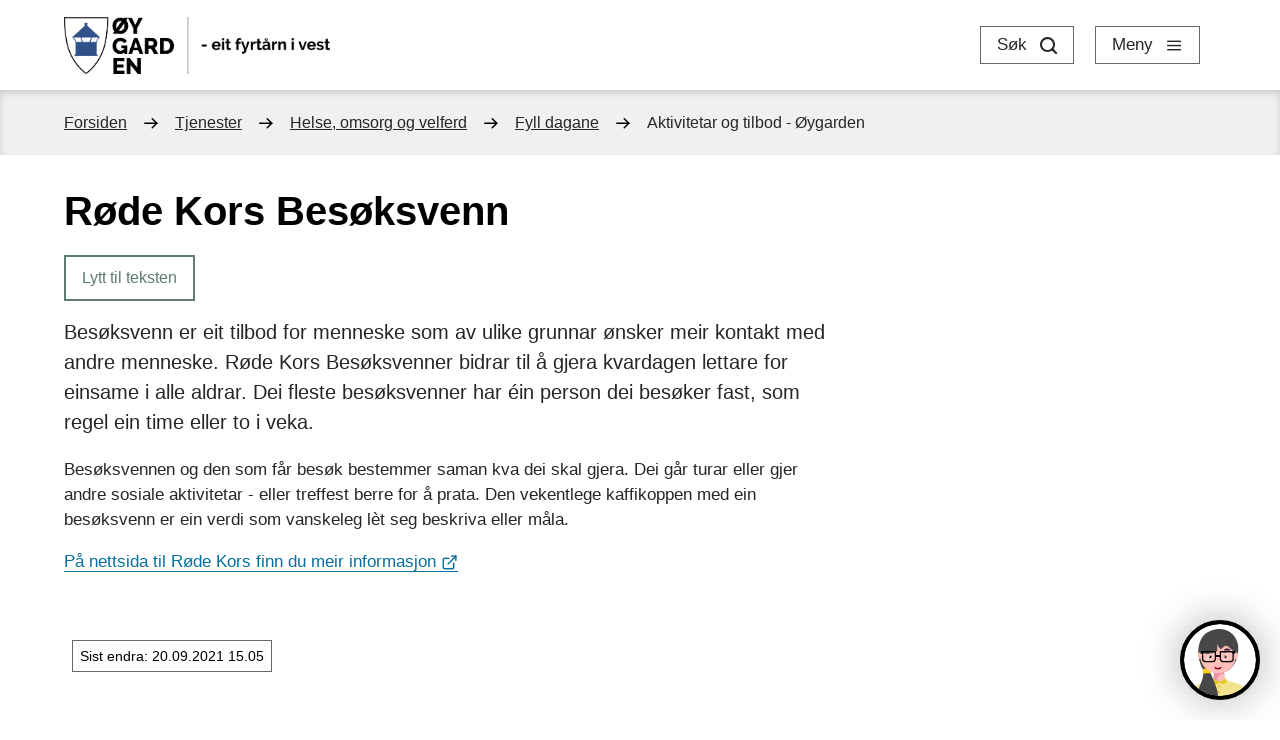

--- FILE ---
content_type: text/html; charset=utf-8
request_url: https://www.oygarden.kommune.no/tjenester/helse-omsorg-og-velferd/fyll-dagane/aktivitetar-og-tilbod-oygarden/rode-kors-besoksvenn.33454.aspx
body_size: 25175
content:


<!DOCTYPE html>
<html lang="nn">
<head data-uid="33454:12051"><meta charset="utf-8" /><meta name="format-detection" content="telephone=no" />
        <base href="/">
    <link href="/templates/assets/css/default.css?v=17.10.4467" type="text/css" rel="stylesheet">
<script src="/ClientApp/vanilla/templates/dist/bundle.js?v=17.10.4467" type="module"></script>
<script src="/ClientApp/vanilla/web-component-library/dist/index.js" type="module"></script>
<script src="/clientapp/reactjs-front/shared-components/dist/acos-shared-components.umd.js"></script><link href="/templates/assets/legacy-css/default-typography.css?v=20250526" rel="stylesheet" type="text/css" /><link href="/templates/assets/legacy-css/default-skip-to-links.css?v=20230510" rel="stylesheet" type="text/css" /><link href="https://cdn.jsdelivr.net/npm/remixicon@latest/fonts/remixicon.min.css" rel="stylesheet" /><link href="/templates/assets/legacy-css/default-tabfocus-styles.css?v=20250331" rel="stylesheet" type="text/css" />
<meta http-equiv="X-UA-Compatible" content="IE=edge" />
<script src="/script/jQuery/jquery-1.12.4.min.js"></script>
<script src="/script/jQuery/jquery-migrate-1.4.1.min.js"></script>






<script src="/script/js/basefunksjoner.js?v=20210408"></script>




<script src="/script/jQuery/jquery.acos.js?v=20102020"></script>

<link type="text/css" rel="stylesheet" href="/clientApp/reactjs-front/tilbakemelding/build/static/css/main.da8afa71.css?v=17.10.4467" />
<link type="text/css" rel="stylesheet" href="/kunde/css/knapper/buttons.css" />
<link type="text/css" rel="stylesheet" href="/css/Knapper/button-icons.css" />
<link type="text/css" rel="stylesheet" href="/Maler/Standard/Handlers/StyleHandler.ashx?bundle=lightbox&portalID=1&sprakID=11&designID=1&v=17.10.4467" />
<link type="text/css" rel="stylesheet" href="/css/deleknapper-v2.css?v=1.1" />
<link type="text/css" rel="stylesheet" href="/Maler/Default/assets/css/themes/default/default.css?v=17.10.4467" />
<link type="text/css" rel="stylesheet" href="/Maler/Standard/Handlers/StyleHandler.ashx?bundle=signature&portalID=1&sprakID=11&designID=1&v=17.10.4467" />
<link type="text/css" rel="stylesheet" href="/design/oygarden_kommune/oygarden/v2019/assets/css/styles.css?v=v17.10.04467" />
<link type="text/css" rel="stylesheet" href="/css/tilbakemelding.css" />
<script>!function(){var url='https://speech.leseweb.dk/script/oiydf48734rhjz.js',script=document.createElement("script");script.async=!0,script.src=url;var firstScript=document.querySelector("script");firstScript.parentNode.insertBefore(script,firstScript)}();
</script>
<meta name="facebook-domain-verification" content="i5v19ncz8i7x8pr90wlz38ossjmms5" />
<meta http-equiv="Access-Control-Allow-Origin" content="https://eu.opencitiesplanner.bentley.com">
<meta http-equiv="Content-Security-Policy" content="frame-ancestors 'self' https://eu.opencitiesplanner.bentley.com">


    
    <meta name="viewport" content="width=device-width, initial-scale=1" />
    
    
    
    
    <link href="https://fonts.googleapis.com/css?family=Source+Sans+Pro:300,400,400i,600,700&display=swap"
        rel="stylesheet">
<title>
	Røde Kors Besøksvenn - Øygarden kommune
</title><script>
    (function () {
        document.addEventListener('DOMContentLoaded', function () {
            document.querySelector(':root').style.setProperty('--bc-primary-color-500', '#5F7C74');
            document.querySelector(':root').style.setProperty('--bc-primary-color-400', '#6F8981');
            document.querySelector(':root').style.setProperty('--bc-primary-color-300', '#8BA09A');
            document.querySelector(':root').style.setProperty('--bc-primary-color-200', '#ADBCB8');
            document.querySelector(':root').style.setProperty('--bc-primary-color-100', '#CDD6D4');
        });
     })();
</script>
<link href="/css/css.ashx?style=artikkel" rel="stylesheet" type="text/css" /><link href="/css/css.ashx?style=login" rel="stylesheet" type="text/css" /><link rel="shortcut icon" href="/handlers/bv.ashx/ia9f79c20-ac39-4eee-9abd-ba5dc7a9f1ff/fav_oygarden_kommune.png"/>
<meta name="description" content="Besøksvenn er eit tilbod for menneske som av ulike grunnar ønsker meir kontakt med andre menneske. Røde Kors Besøksvenner bidrar til å gjera kvardagen lettare for einsame i alle aldrar. Dei fleste besøksvenner har éin person dei besøker fast, som regel ein time eller to i veka." />
<meta name="author" content="Monica Hovland" />
<meta name="keywords" content="Øygarden kommune, Kommunenettside" />
<meta name="language" content="nn" />

        <script>
            (function () {
                document.addEventListener('DOMContentLoaded', function () {
                    document.querySelector(':root').style.setProperty('--innsyn-primary-theme-color', '#003B5C');
                    document.querySelector(':root').style.setProperty('--innsyn-primary-contrast-color', '#FFFFFF');
                    document.querySelector(':root').style.setProperty('--innsyn-primary-neutral-color', '#E7ECEA');
                    document.querySelector(':root').style.setProperty('--innsyn-secondary-theme-color', '#FBDBC2');
                    document.querySelector(':root').style.setProperty('--innsyn-secondary-contrast-color', '#141423');
                    document.querySelector(':root').style.setProperty('--innsyn-secondary-neutral-color', '#E9E1DC');
                });
            })();
        </script>
    

            <style>
                body.has-page-title:has(.js-content-title) {
                    .js-content-title {
                        display: none !important;
                    }
                }
            </style>
         <meta name="twitter:card" content="summary" /><meta name="twitter:site" content="Øygarden kommune" /><meta name="twitter:title" content="Røde Kors Besøksvenn" /><meta name="twitter:description" content="Besøksvenn er eit tilbod for menneske som av ulike grunnar ønsker meir kontakt med andre menneske. Røde Kors Besøksvenner bidrar til å gjera kvardagen lettare for einsame i alle aldrar. Dei fleste besøksvenner har éin person dei besøker fast, som regel ein time eller to i veka." /><meta name="acos-cmscontext" content="w100$o5214$m12051$sl0" />
</head>
<body lang="nn">
    
    
    
    
    <div aria-label="Snarvegar " role="navigation">

	<ul class="il-skip-to-links hidden">

		<li class="il-skip-to-link-item"><a class="il-skip-to-link" href="#contentInnhold">Hopp til innhald</a></li>
		<li class="il-skip-to-link-item"><a class="il-skip-to-link" href="#contentHovedmeny">Hopp til meny</a></li>
		<li class="il-skip-to-link-item"><a class="il-skip-to-link" href="#contentSok">Hopp til søk</a></li>

	</ul>
</div>

    

    <script 
  type="text/javascript" 
  data-color="blue" 
  data-kommune="oygarden" 
  data-language="nynorsk" 
  src="https://prokomresources.prokomcdn.no/client-grunt/bot/kari.js"
  onload="triggerKari()">
</script>
<script>
  function triggerKari() {
    window.document.dispatchEvent(new Event("DOMContentLoaded", {
      bubbles: true,
      cancelable: true
    }));
  }
</script>

    
    
    <form method="post" action="/tjenester/helse-omsorg-og-velferd/fyll-dagane/aktivitetar-og-tilbod-oygarden/rode-kors-besoksvenn.33454.aspx" id="aspnetForm" class="no-script right-column subpage">
<div>
<input type="hidden" name="__VIEWSTATE" id="__VIEWSTATE" value="jw3NtwDGm45ZYYOUJ+RCbCofxbvDmDwG9tsiP3Jy46bD2Dz7FbZt6wUF/Ptx9vqzngnXcCg1xQlgong0JFzc8sj7yWqSrHgsa9+b+bWtelZ2tW+HvvBP8Ej5W34SsP+Pka7hvjc1xL3HwoZSDVm7RkyvKk8eJZ6ZQ8VSnTDmA0MW+2ctAf80FAgziEVA8ioMvBR/EJFhKPlt2GG+ZDt9FjcotJbaQY4lnr7P+UeDw6mUx3Wu2MBO+UVNMXjNd+FWCV74JtKQTpL9lXck6plGjBFdEf/[base64]/npxaC+iCb9oPqVvxSQEp3UyYIJBHLJQf+PGn4gdkos2J25zC4wTtXzVnAzRsw+qwcV4wsRtYP8sOLXln2R526wymRAnqqF6QWDdWkAREEBA6IUDxRUKWem1R4hn/GzeHAFJ6WF+YcII+oh/lR5b2JjcW289icptwDt9WugM5SnTkcKGNM8FvXMfwKCmZbkMdhq7pEZsPx+7NT28AqA7+JjGasOmW2KR/4B7YdQUDznr2riaEP8VE73o32d2jK67WS9Rxqj9xLCv8XKmSwKPSpvKy8HtL+U1nPrYZ1MEgjZtsL9GnFzULaWRqkZPJsFmzFZ0HGlW2IzMQBDsnxE7j64obze4/XSkCV8FJihR2Eb5SyPCNYrVLi+7Mv9GTjaR4V2V5aRAidaP97f2XPO9iH3yGcmyXtjoAbwszq0OyE0/WU6983LmmIeWMJpiVHHF6vItUAEL2GBWUZigNUR733dDz1ZDgnKm3WgigsDugjLOZBEKsQaVSAUiySPKO5SsKuFBUiJ9/do+uw65z2Ykln2QN6Wl+41zX6pKo3bBITyTeGJxbpOBI8x1bRFVz17Uanu01U6zTAV0tg4yGGnr66LMW0fWMoccit2SmCnfiPU3vEghBRVb6fLDC7PFtbj8O/RTEvIyiRdmUI0xufGBj6RRcmodh7z8MJUOB8HvsVwetZ/N8WEz7lZjVNBuYnXsnp5ehJk3U73Sg/UPBFmk0Rf/RqQCU+YTc5SOilwHOL82zFh6+3c+Grvz/BmOZLIg+U2WpmyM0DL015UNgZoyl1Mb1B1nu89V+yG8MpLSY/g552XdALtOCd6rp4Xy+qZna39NskuoAKu6hjn1qN1Drjd/A8ugb+L+iO7E0IkxoXLZ1o3J8tlCe25xqt0pBRs30bCQ/pvDbonDkhS7WqkYOMY76HB1SeqSarYxtBdBQJsjhuG6d90xAOG1+6X7r/BvPPK8ycYFuHBT5qK4dvSmSIz7lx1Wubuk9O1nmaUwuwFSFqLZ/F62TzqQzyC7seCHtmqKN3Rf344zdccKRJhrtOXzgZD5R5p3+pL/K98YTrTaNFifsAsCOHI87Ma9jYqhTYG7TknbTHj2O2PI9Oomw1xayNK03KLHGCLy1XA3ZdVvB4UyLLAzl56n1IB/CwDh8mfJH2dndPoLnDm9YICS7T93pMQ3szx7Hby5WQhOHkPKYhiIv4r3SpJEecWl4KpzFw0hUkV1cDuRIK2xX0m/1FCYQsTkaL4E6N1P54/w1q+BCy64q3hv40ylz5WNwgno6sB6kMsGHSetP70MoKjOv2Byeo+uKI2Nr+ULLYesYq+cpvHOky4mBxIJrp/PP83EugYc+2Pjp9fks5NZGRxxshBSDw8q4HTnOpHoQKKJhruWMV2NVoTgVJ8Gy/+2Xt7W6GjYMLkBz/VuQ2iixQunUGN0Atl891TbupoFkPSyZ/5Q1dayDihhYmBi9LeKPeLJqz2qprtIHGU3Px1SpqpHUEsNKq1JdTJbH0CEC0ZEFocLF0BxRNx8rIklguYkGiN42bCMIs9hP91y4UrQ0VQGT/c1sXhJ9z9ZpvkfE2S0+K9O9fls/gaG9v1WhDn6wxY4jOBDD8eQzVuFQ+TtLf0zoABIP/D5xT/goHLdI+7JFp482i5tMJqRrpMOdXzSSn0meMvGMIvbXROYzMCvw6mGDuYlbbpD7+WkGhkZaofbpaA1TA404y/g2zOBeODnfAcQh2FlZl9OiiSKc/IpVtnHTbvdPmckWQyJGI8WqsM2TpIGYHbDB+BpyQG8ealBSCnsCpmXRuULCa6JF9I7nD4Ls4Webv9VC/J110P5gXqMac0nlEQu5ATYRTNyGu/+SbAeCG65CDe4B0M/uwaEV0loPJ3Yy1LVEM5HWiwBlw1jf9HO48oRcbHHCiWOSPmMcZM6EmyVmmtEOVC12JeKMF+3kRvxFQDWejEzPjnBWEd08VPmGh8N2Z43BGUIvj/8SD2IVLIwXjPZx7nT1nFubFl3tpY2avMtku+o6lC4JQz1hc8bkSB6zSV+bKC/ey9+3/NYbudjxENSWvwXXMepHTNCm56Bg4Ld8r1dxsAPeeHKU5Gs0ac9owcjU9pIMK0t5DZ0yQ7SdiBLATCqdV+6KrjeUSSltG98hEV6+cmwCt/3BqViZkGx/Mjn2lH40G5jsdgaJhl2DXUxH9Ikk5KjlY8g2Jo+PMHB03Y1msrsDeiKG2PrKfWRtUUaxUV6vIEI0qxl3DwGNyEB9f5wP5apvooBEcYDOLWRLLhByluSJf2jt4b4nKEKnz0DeCFyEosk3wwQb4O7uTmlpL4oZgPXzk7UFxSeIiMI7BeH/2lgb+UOLiRa3RWVcG4Y/YyIVe46Xh1oBMxCYwRGg4/neLr9E5zIVepfeWjKaMQWnHQXnS9SLyOW7JB2ngAvrzzi+485ewP4ya/rWvl0piLgluEEnrzP2BPlJtt59vLnBDt5FRoZCKZIWNt25bYWxUxn7FsKQKvbp3RZZ+1fd42RZcg4RDpMN9Qu4B54Gu8UedwJwnm32z4cHAO9fbUo6fL6yhH0X8GRXk74AhAC8j1/On35mJTQslbOWM44NVFIwBZKD8w6RgNGmEcyTYLLv9hDilCOU1NE7al3JA0PmityDpUlsvM6iNjuxTsF+2ZelexFMsXjoLij3PxtRy6qxIZ1kxfdFiyuHXqQN1TEAnL9TgPNuRDlqqxWuUPLTEOphjvbFvvb3f80lUirE5JRiHU30Dss/WWDwBYebwr4/02N2BV0HRBJKvm2edvwh6yJCGhpNRQZsAkpHtCMu/h9Epfy92aNfJCbP6j+RZwK/m3DPuF+oiqMXPw4Hz6t/Qjnx/m9+oig2NOAEZykx4zf8V7XHYOdjYOXRMQ8JFO0lk5WxmBM3hBvLugLiN+s1xF4FFjU4Vj9dbT40LAvStZp99r4qVhLqnnBKeQ6FcWnVCmyTJCXpK0O+Cx4b8tWqVZXDHbW1IRDjHpFqEcS2HZ7bpEOqN2OLGkxRaQHH9pOfq8RAghIk6DtdWA3+UWqB2dEIF/ToBwGX2sWkQBzzFD8dact5awOxpGiHAuBU3/bQ2xj2Q8D+BkXdJUtATygmWaZPDlYgU4svhZQ7XVUq/7f+7aQ7O9t5sBHbzAW/IwnQhKn4W1GpAzUi19LZMnt0NqAgMfUPp++pRcqYSn/0oFJ8zm2dJWJkBCLRFKFbEK8nfa64FoUQuE1Y6UK4FnjqPqiMg5oTdGVEMHQLCCo4Ud+irKJU8seMWtREXA7ISwhwMelsC9g5ko4EYd68RdS5MBaMLKZQIr39qreGALVWZUaAvSzJJgPWzolhoQUFMw+ULmv8NcTta/L6ozIl5yLf2s11vZWFnST5ELr1hI/tpY0Um1IPHhXEHXlTnaILZzqtL6nT1AU9VxQjx6wl3lmrAERi/3N3GP/W1SUkfG9KmCAmfiJRXRfh+hU/4SCnEfP6njxmec+WP45hq1Y2sXJ3I2nPHEklB+TPr1vJBBMvbwhEtM0AZ+hMEUntsFbIU3oEh9Ud++iqX7jWUIJhQgaO8Mmbel8dFfi70++UCPUqM6XxMO9XPTZXRshoFZRgOi/WJ6N5iBBRMzf8NxkC68NVTauQJ6qPY8No8HvQwlqjXAwfmz4jq7pcg4RDP0Apdn0qlnNCMDumBFNhDuBZMPca2ahZz6gIJeVduQ9rGYPY4U8wjjwjEJLqcNW3w2PN84pYXWPPFPWwVha68H1jUyUek0xnXOJqbbCme35yH50I/XY93wOK8a0j6okRzwXqE4B/hFfqUs+PeGTEeMkdqKyFsQGs6ph4IOhbz+sZwTfKOFd63b86vwhEC17LbQ/iO/[base64]/a05jpEcA/teiNx1HzLI95fdATUpG69q7CG7bW2Ju9SGMouqGhI6awVv3eHt/bAIiG7XMkIpfWX8h8ByAjwMwNtm/ncyEAfH6kLrDeGuGgh4jJ5rNJH4CHsdvTHWBjtZ93d+6QQQUruy9tbcHH6yU91HN8U7jpH+w+cqX2yjv5OpLAfY2daNc257oedZedzA1JV2/u+LF6GdAEv3+FvwjcnfR5xXQIZqA6UZoVnEXNgctiKWN0XIpfHIJPOIT1UkCC/VJkdDKS+WQiHMuh0oQprrr51F7CLrt9EtAE/0GCla0sgQsLXTrRLdcUmNKXFzGUZ4/ZQJX+ymLtjhnJSRKNuM/EJ0A8GaEUOojlx0u6o34bW274FUpZL9Wc/lR+r6HirhmnVKcy2aaDtE7GE6gb5ESBK+U32ZiPC++EM6lys1kNysxiYoonAWPLoJTFoIm7o2QViodvxt03XBo9qrCr7PvpoXtnXTrNw3mYTlwkars85algCq6aeogf9q+jbV/3WZ5+MKgkruH7e7x4325iZKRImDKyn/[base64]/nzrKzNwEual3xRftXezHlXDCUC9PhdX9XpQMVfGMfW7dBcI4/BHPVA/xBFWhtKmc/uHVXXfmndkpoPHqrTYBAjeVqypHxXYEQtO0sCKBUwBwzLolUUJFcrZSLbTv5gtZKAi1S14emwaOurO1MhKFyZTRVZGqm+iQHAji/oZ1zyC0GmNKssDKeA+FU9AqdTffbisFgba9jekRvhbfeUqv/Ssw4qff7Q/0KSL2PeH4V+JEYwfpVRo0lFYE1hEkhh+H1Ek29O89i1v3Be6Z+F/Xe+AWotIy7K2zEv9ytIpdhlJgwTbS4n3SZtIQioFjOwV7GYIXa0PZlyep1NNaby4Hi2fQFJsCu0CwwK/c+HzD+UVBDchRp/Kcht573s/lmKYFUDFER0jdDmc3EeklpzFlfjBOGzjd1Fmu+2hvw9qNpP/gqPYRDx/HsJ/SM9JqJkeKEoYQypZp684z1zJFo9/GBbpYczBnaqjfLk/IEQr7u3PW5IZPNaQygBnWzS0HYp9pwlq/pdf6mkD/lnnZXYxRjfbRaty1Tm5b1ucdToWzgntx7h729rPhhb1QC9hpHsQr2vt5kLrB+qaxgAcZTCMfBAzNybR3AYSiVFvPIglYoxj1ygesvXI0tEp/J3tR5FdEtRluaVL6Fbwta4rh3SOV6NtVI4wFbKIKiKNvZBJUZRzVVz33qbzQHvYL88cszk2XpvpW7LJ1CJKfegsdiHIwxzGbnlmzQta/[base64]/JSwRThueFciIiiu04C+icHPqTeyymfOIlMzIHNBIowWVk42De+yiE+MJiJ7RSqaEoLB/kyUQE9d74fc3VDv28466ezW3MPf6eDguOZkoH1aSoLjIBWmEDJxuOvypM88uU5Ux3ZAHpSRM64fFNFeEHzfkUFO7qdb/f8P7geLUNfwn1edvD+TzNB6PII6UVEa0VBH5ZD7kR5VUnw8cQ0cUGeXg9AlJ3H7QPebCv2jPwvvCXtSe4dMuH3WuoQE6q65ookRhjjOMJ4B9zAXGwt8D1uMwXjZeWnrGg6ss/fWN0RwC6C54RR/1tc2hEBpq8qbAnQYk5o1A8VTGVBVYLrH60b1wCVYcQ3LbdHpIEUp/4nQ9OkPaso9nGAZ/+j5P6ftOvADV0YOrVW9bCqoW0e+Hj+42c2LrEkpHviGjBpIEsV2pRe1e9Nr/3svLRP/rWJdcKDWvla8AXwbmc85Npbo/ofex0EXSChLB0KQ16QwCaDx0arCYPoHGfK4+m4X3BuFd3ozYAEWAVJq12IuZ4EN17Ttj9xQvwtNdsNdyxhSL7ZmYlluulOFPk9SLbjzoUq0FhOEYVxbjx/ydKq1D6JN3s84vRtYo0jTtiOGwfbNGp7e4xBg1P//07KIWAXSnflElowJ/iYfYUkMKy2XbWV//OApCMvPiIphwbiFRr6QChLyl8fXxNBj7+eeYBgJah4qSXjlxBBG7hARhJspebhkbzObgIB/9GUBptKLFwNWkReMPA7aXJhsHatjsUL01BnsydlJ5qExktugqq5ko5JDs8lj0xpbUDQyonM0M85IjKU8n0+gpULGKTpMGmUBOnqVxbZ+saxYAbtUYND0MyeRB8pmN4Hrw0Vw/[base64]/a4hxatASlIk7TEptDXof/1aiPIFrnIuMSUWe7MlGRgOKMzb1OTXjHpwz0xlqxD4o8APjQIdedYmdJfBSnrxu1nztYS3FqVst9lg9DSGPcJ3TwyDgHep2LoVv2opE9wstuYPCs/JOpsn5dzO/Cq98l4LMmDkh89aPBn11VwXjG8zHSLg+tXcYVjIHu0xwjzlfKz5RZeZ+joL0Vn3aZQu7MBfMnq6mgxyoI62HTbItnUF8nozKEy6+R7p/6xNL1UwboMhP1jQjf1rxfKTiwyK2IBtahvasCimtakAYtFBW8Tt8D/TUafVSv3MSrNrzMLlYqSLM+Pa994BNi+GxWBVce268ZjdjWMV3G3McgegKD/fv56TZtHsMguPIUu3kKg5IsCyuGKMnDRnAlSvZ21oauuU49CkRRxJTfE5+c3R1lT4faLPfEMv6SHbyR/vLZks4XtLBqKILcYOdCA3gRuKGgUt6TXxByM5VYeqco5iNj7bcZGf5oyBP+FJFJXr0tt8d3wnjCXxBAbVNFs/sYaLgOtDpQfh0JhAHE3IeJ4C2OJ4C78JqW+yCd9/QxFo917tY+srF7Ir3qzwGiVFrdbe/[base64]/oNhyaJt1dDvVAYD35yn/596TktlqgmR49DkqnZem/G594bikXyO7SU2YeoIscTMlNCj/EY/u2bU7V1jp4fzTGYyYgK5osx/D1cOFFOix0K2bvKWmca4MBB6davQVeZV1VhjmubVsfX+y10wWysJLxgKpFD+KPmuHtcem5OAFvvCC4GiDUOM64ypU2xZtX8v9oR9WBG8gYdOU5m41W0TJqd6+SNreT8+8p3Lb4Ps8zi/pqEHHvXQ3ZmY3HCK/SJqLgurLdZgotvx17QZTT3YnltgLIRqKsg/NcatY8+j3rCRAMymqtvpAU67p2YvPGax1EuIzg3XA4Bx5896oebJJ4sGcnc0Y/6bIj5XgJUb7fOcQu44h3Wo8S7nqfW5ePrQI8QuscQ99/2kN2HT9oBlLkiFq8xXea/LNXkb62KI1rjss+vv/ncfAf9rxVxTlHZvQtzAJ4F8zz0QHtdRB/T5oEw6S68NTVGCyR+f/GMpf86glhMqTVQQu2Sh2D2vUqZU57T6g+mN0yWt4OhO8CUAnNvs5g0QaAVJhfSeVwClS/VZjP6SgkdU/ZJeR39ZxamY1F96sOBAIuzBTH0q+AG+LqHZHPJ5RFTyIUD30vM7QSk2NSppS9vqcCPjWGBnv1G3kpCPMoLY4NGhJnnKjJ4s51wUxSj9e5y2A+6qYAaGDT/+zlJbo2ee35rljE2LGSzeZKrQ==" />
</div>

<script type="text/javascript">
//<![CDATA[
var theForm = document.forms['aspnetForm'];
if (!theForm) {
    theForm = document.aspnetForm;
}
function __doPostBack(eventTarget, eventArgument) {
    if (!theForm.onsubmit || (theForm.onsubmit() != false)) {
        theForm.__EVENTTARGET.value = eventTarget;
        theForm.__EVENTARGUMENT.value = eventArgument;
        theForm.submit();
    }
}
//]]>
</script>


<script src="/WebResource.axd?d=Q-S_JTIc5t6mSk_X3wPLozvsJ__3g5VuhKIeCCGukMi30AZQHYP0nH6uMfsr6lT8FOV4_V4RUlkr9vRy-HLcAV7z7OydxaIpEx22Elu_HUg1&amp;t=638901608248157332" type="text/javascript"></script>


<script type="text/javascript">
//<![CDATA[
function addLoadEvent(func) {
var oldonload = window.onload;
if (typeof window.onload != 'function') {
window.onload = func;
} else {
window.onload = function() {
if (oldonload) {
oldonload();
}
func();
}
}
}   
//]]>
</script>

<div>

	<input type="hidden" name="__VIEWSTATEGENERATOR" id="__VIEWSTATEGENERATOR" value="517745F4" />
	<input type="hidden" name="__SCROLLPOSITIONX" id="__SCROLLPOSITIONX" value="0" />
	<input type="hidden" name="__SCROLLPOSITIONY" id="__SCROLLPOSITIONY" value="0" />
	<input type="hidden" name="__EVENTTARGET" id="__EVENTTARGET" value="" />
	<input type="hidden" name="__EVENTARGUMENT" id="__EVENTARGUMENT" value="" />
	<input type="hidden" name="__VIEWSTATEENCRYPTED" id="__VIEWSTATEENCRYPTED" value="" />
	<input type="hidden" name="__EVENTVALIDATION" id="__EVENTVALIDATION" value="L7vhVBiK/oUN5OF3azgRcctPchY63xx3fVV9l6OnycJAC+jS2n+h3yxjXorhOy0t2W1PXGkwUNbaqJCjLvsj9bznLnLaRv6vM2HqkSfhbinDH5JbEjwjQICBdklfq2b33yWyLAF0rGtF2X/FQzLXkYaxt2zoQs/yBKesVUgkjUiMPeAKlFKwbwpiCNJ5Hr2JMu+6vsOQcMO8J+AGT7g8PxviZHxvhU4JsppcRYXD4RrJGufNwkb5n0sIL+sltfxqU6Ma57fTFbVU6Prs+jY1TQ==" />
</div>
        
        

        
            <header class="header" id="header">
                <div class="header-content">
                    <h1 class="logo">
                        <a id="ctl00_ctl00_ctl00_ctl00_innhold_hlDefault" href="/">
                                <span class="custom-logo">
                                    <img alt="Øygarden kommune" src="/handlers/bv.ashx/i2a7d6d46-f77f-4a5f-87fb-f258c7568532/oygarden_logo_m_eit_fyrtarn_i_vest.png" />
                                </span>
                            

                            <span class="title">Øygarden kommune</span>
                        </a>
                    </h1>
                    <ul class="navigation">
                        
                            <li class="accessibility-menu__container">
                                <div class="accessibility-menu">
                                    <!-- Start sone -->
<div id="Sone2002" class="zone Zone webPartZoneVertical">

	<div class="webPart" id="ctl00_ctl00_ctl00_ctl00_innhold_ctl04_WebpartId_58">
		<div class="webPartInnhold">
			<!--Fromcache-->
<ul class="vListe"><li class="toplevel"><a href="https://www-oygarden-kommune-no.translate.goog/?_x_tr_sl=auto&amp;_x_tr_tl=en&amp;_x_tr_hl=no&amp;_x_tr_pto=wapp" data-id="22" class=""><span>Translate</span></a></li><li class="toplevel"><a href="https://www.oygarden.kommune.no/jobb-i-kommunen/" data-id="23" class=""><span>Ledig stilling</span></a></li><li class="toplevel"><a href="https://www.oygarden.kommune.no/politikk-og-organisasjon/organisasjon/for-tilsette/" data-id="10295" class=""><span>For tilsette</span></a></li><li class="toplevel"><a href="https://www.oygarden.kommune.no/meld-feil/" data-id="57379" class=""><span>Meld feil</span></a></li><li class="toplevel"><a href="https://www.oygarden.kommune.no/kontakt-oss/" data-id="24" class=""><span>Kontakt oss</span></a></li><li class="toplevel"><a href="https://www.oygarden.kommune.no/mi-side/" data-id="18872" class=""><span>Mi side</span></a></li></ul>
		</div>
	</div>

	<div class="webPart google-translate-container" id="ctl00_ctl00_ctl00_ctl00_innhold_ctl04_WebpartId_61">
		<div class="webPartInnhold">
			<div id="google_translate_element" class="notranslate skiptranslate" data-languages="en,pl,ar,ru,uk,so,lv,lt"></div>
                <script src="/script/js/googleTranslate.js"></script>
                <script src="https://translate.google.com/translate_a/element.js?cb=googleTranslateElementInit" async defer></script>
            
		</div>
	</div>

</div>
<!-- Slutt sone -->
                                </div>
                            </li>
                        
                        <li>
                            <button type="button"
                                class="search-box-toggle js-search-box-toggle"><span>Søk </span></button>
                        </li>
                        <li>
                            <a name="contentHovedmeny"></a>

                            <button type="button"
                                class="main-menu-toggle js-main-menu-toggle"><span>Meny</span></button>
                        </li>
                    </ul>
                </div>
            </header>
        
        <nav class="main-menu">
            <div class="main-menu-content">
                <!-- Start sone -->
<div id="Sone100000" class="zone Zone webPartZoneVertical">

	<div class="webPart main-menu__services" id="ctl00_ctl00_ctl00_ctl00_innhold_ctl05_WebpartId_64">
		<div class="webPartInnhold">
			<!--Fromcache-->
<ul class="vListe"><li class="toplevel"><a href="https://www.oygarden.kommune.no/tjenester/helse-omsorg-og-velferd/" data-id="58" class=""><span><span class="img"></span><span class="text">Helse, omsorg og velferd</span></span></a></li><li class="toplevel"><a href="https://www.oygarden.kommune.no/tjenester/barnehage/" data-id="21663" class=""><span><span class="img"></span><span class="text">Barnehage</span></span></a></li><li class="toplevel"><a href="https://www.oygarden.kommune.no/tjenester/skule-og-sfo/" data-id="21664" class=""><span><span class="img"></span><span class="text">Skule og SFO</span></span></a></li><li class="toplevel"><a href="https://www.oygarden.kommune.no/tjenester/barn-unge-og-familie/" data-id="57" class=""><span><span class="img"></span><span class="text">Barn, unge og familie</span></span></a></li><li class="toplevel"><a href="https://www.oygarden.kommune.no/tjenester/bustad-og-sosiale-tenester/" data-id="61" class=""><span><span class="img"></span><span class="text">Bustad og sosiale tenester</span></span></a></li><li class="toplevel"><a href="https://www.oygarden.kommune.no/tjenester/kultur-idrett-og-fritid/" data-id="59" class=""><span><span class="img"></span><span class="text">Kultur, idrett og fritid</span></span></a></li><li class="toplevel"><a href="https://www.oygarden.kommune.no/tjenester/kart-bygg-veg-og-eigedom/" data-id="60" class=""><span><span class="img"></span><span class="text">Kart, bygg, veg og eigedom</span></span></a></li><li class="toplevel"><a href="https://www.oygarden.kommune.no/tjenester/okonomi-og-planlegging/" data-id="21677" class=""><span><span class="img"></span><span class="text">Økonomi, planar og samfunnsutvikling</span></span></a></li><li class="toplevel"><a href="https://www.oygarden.kommune.no/tjenester/innsyn-og-naring/" data-id="62" class=""><span><span class="img"></span><span class="text">Innsyn og næring</span></span></a></li><li class="toplevel"><a href="https://www.oygarden.kommune.no/politikk-og-organisasjon/organisasjon/om-oss/" data-id="63" class=""><span><span class="img"></span><span class="text">Om kommunen</span></span></a></li><li class="toplevel"><a href="https://www.oygarden.kommune.no/kontakt-oss/" data-id="64" class=""><span><span class="img"></span><span class="text">Kontakt oss</span></span></a></li><li class="toplevel"><a href="https://www.oygarden.kommune.no/mi-side/" data-id="65" class=""><span><span class="img"></span><span class="text">Mi side</span></span></a></li></ul>
		</div>
	</div>

	<div class="webPart accessibility-menu--hide-desktop" id="ctl00_ctl00_ctl00_ctl00_innhold_ctl05_WebpartId_384">
		<div class="webPartInnhold">
			<!--Fromcache-->
<ul class="vListe"><li class="toplevel"><a href="https://www-oygarden-kommune-no.translate.goog/?_x_tr_sl=auto&amp;_x_tr_tl=en&amp;_x_tr_hl=no&amp;_x_tr_pto=wapp" data-id="22" class=""><span><span class="img"></span><span class="text">Translate</span></span></a></li><li class="toplevel"><a href="https://www.oygarden.kommune.no/jobb-i-kommunen/" data-id="23" class=""><span><span class="img"></span><span class="text">Ledig stilling</span></span></a></li><li class="toplevel"><a href="https://www.oygarden.kommune.no/politikk-og-organisasjon/organisasjon/for-tilsette/" data-id="10295" class=""><span><span class="img"></span><span class="text">For tilsette</span></span></a></li><li class="toplevel"><a href="https://www.oygarden.kommune.no/meld-feil/" data-id="57379" class=""><span><span class="img"></span><span class="text">Meld feil</span></span></a></li><li class="toplevel"><a href="https://www.oygarden.kommune.no/kontakt-oss/" data-id="24" class=""><span><span class="img"></span><span class="text">Kontakt oss</span></span></a></li><li class="toplevel"><a href="https://www.oygarden.kommune.no/mi-side/" data-id="18872" class=""><span><span class="img"></span><span class="text">Mi side</span></span></a></li></ul>
		</div>
	</div>

</div>
<!-- Slutt sone -->
                
                
            </div>
        </nav>

        <div class="search-box" role="search">
            <div class="search-box-content">
                <div id="ctl00_ctl00_ctl00_ctl00_innhold_ctl08_pnlSok" onkeypress="javascript:return WebForm_FireDefaultButton(event, &#39;ctl00_ctl00_ctl00_ctl00_innhold_ctl08_btnSearch&#39;)">
	
<div class="js-searchform" data-action-url="/sok.aspx">
    
    <a name="contentSok"></a>
	

    <input type="hidden" name="ctl00$ctl00$ctl00$ctl00$innhold$ctl08$hdMId1" id="ctl00_ctl00_ctl00_ctl00_innhold_ctl08_hdMId1" value="8" />
    <input name="ctl00$ctl00$ctl00$ctl00$innhold$ctl08$txtSearch" type="text" id="ctl00_ctl00_ctl00_ctl00_innhold_ctl08_txtSearch" class="js-liten-trigger-search" aria-label="Søketekst" />
    <input type="submit" name="ctl00$ctl00$ctl00$ctl00$innhold$ctl08$btnSearch" value="Søk" id="ctl00_ctl00_ctl00_ctl00_innhold_ctl08_btnSearch" />
    

    <script>
        (function () {

            const input = document.getElementById('ctl00_ctl00_ctl00_ctl00_innhold_ctl08_txtSearch');
            const searchBase = '/sok.aspx';
            const searchUrl = searchBase + (searchBase.includes('?') ? '&' : '?') + 'MId1=8&soketekst='

            if(input) {
                var searchBoxes = document.querySelectorAll('.js-searchform .js-liten-trigger-search');

                if (searchBoxes) {
                    for (var i = 0; i < searchBoxes.length; i++) {
                        var searchBox = searchBoxes[i];

                        if (!searchBox.hasAttribute('data-handled')) {
                            searchBox.setAttribute('data-handled', 'true');

                            searchBox.addEventListener('keydown', function(e) {
                                if (e.which == 13) {
                                    window.location.href = searchUrl + input.value;
                                }
                            });
                        }
                    }
                }

                var submitButtons = document.querySelectorAll('.js-searchform input[type="submit"]');
        
                if (submitButtons) {
                    for (var i = 0; i < submitButtons.length; i++) {
                        var submitButton = submitButtons[i];
                    
                        if (!submitButton.hasAttribute('data-handled')) {
                            submitButton.setAttribute('data-handled', 'true');

                            submitButton.addEventListener('click', function (e) { 
                                e.preventDefault();
                                window.location.href = searchUrl + input.value;
                            });
                        }
                    }
                }
            }

        })();
    </script>
</div>

</div>
            </div>
        </div>

        
        
        
    
            <div class="upper-page-navigation">
                <div class="upper-page-navigation-content">
                    
                        <div class="breadcrumbs">
                            <div class="breadcrumbsWrapper">
                                
        <span>
            <span class="breadcrumbs__label ">
                Du er her:
            </span>
        </span>
        <ul id="breadcrumb-ctl00_ctl00_ctl00_ctl00_innhold_MidtSone_ucBreadcrumbs" class="breadcrumbs__list js-breadcrumb">
    
        <li class="breadcrumbs__item">
            <a href="https://www.oygarden.kommune.no:443/" 
                >
                <span>Forsiden</span>
            </a> 
        </li>
    
        <li class="breadcrumbs__item">
            <a href="https://www.oygarden.kommune.no:443/tjenester/" 
                >
                <span>Tjenester</span>
            </a> 
        </li>
    
        <li class="breadcrumbs__item">
            <a href="https://www.oygarden.kommune.no:443/tjenester/helse-omsorg-og-velferd/" 
                >
                <span>Helse, omsorg og velferd</span>
            </a> 
        </li>
    
        <li class="breadcrumbs__item">
            <a href="https://www.oygarden.kommune.no:443/tjenester/helse-omsorg-og-velferd/fyll-dagane/" 
                >
                <span>Fyll dagane</span>
            </a> 
        </li>
    
        <li class="breadcrumbs__item">
            <a href="https://www.oygarden.kommune.no:443/tjenester/helse-omsorg-og-velferd/fyll-dagane/aktivitetar-og-tilbod-oygarden/" 
                >
                <span>Aktivitetar og tilbod - Øygarden</span>
            </a> 
        </li>
    
        </ul>
    

<script>

    (function () {

        

        var initialBreadcrumbs = [];

        function createBreadcrumbItem(title, url) {
            var liElement = document.createElement('li');
            liElement.classList.add('breadcrumbs__item');

            var aElement = document.createElement('a');
            aElement.href = url;

            liElement.appendChild(aElement);

            var spanElement = document.createElement('span');
            spanElement.innerText = title;

            aElement.appendChild(spanElement);

            return liElement;
        }

        function initialize() {
            var breadcrumbElements = document.querySelectorAll('.js-breadcrumb');

            if (breadcrumbElements) {
                for (var i = 0, length = breadcrumbElements.length; i < length; i++) {
                    var breadcrumbElement = breadcrumbElements[i];

                    initialBreadcrumbs[breadcrumbElement.id] = breadcrumbElement.querySelectorAll('li');
                }
            }
        }

        document.addEventListener('DOMContentLoaded', function () {
            if (!window.legacyBreadcrumbsInitialized) {
                initialize();

                if (window.eventBus) {
                    window.eventBus.addEventListener('add-breadcrumb-item', function (event) {
                        var breadcrumbElements = document.querySelectorAll('.js-breadcrumb');

                        if (breadcrumbElements) {
                            for (var i = 0, length = breadcrumbElements.length; i < length; i++) {
                                var breadcrumbElement = breadcrumbElements[i];

                                var breadcrumbItemElement = createBreadcrumbItem(event.target.title, event.target.url);

                                breadcrumbElement.appendChild(breadcrumbItemElement);
                            }
                        }
                    });

                    window.eventBus.addEventListener('remove-breadcrumb-item', function (event) {
                        var breadcrumbElements = document.querySelectorAll('.js-breadcrumb');

                        if (breadcrumbElements) {
                            for (var i = 0, length = breadcrumbElements.length; i < length; i++) {
                                var breadcrumbElement = breadcrumbElements[i];

                                if (breadcrumbElement.lastElementChild) {
                                    breadcrumbElement.removeChild(breadcrumbElement.lastElementChild);
                                }
                            }
                        }
                    });

                    window.eventBus.addEventListener('reset-breadcrumb', function (event) {
                        var breadcrumbElements = document.querySelectorAll('.js-breadcrumb');

                        if (breadcrumbElements) {
                            for (var i = 0, length = breadcrumbElements.length; i < length; i++) {
                                var breadcrumbElement = breadcrumbElements[i];

                                breadcrumbElement.innerHTML = '';

                                for (var j = 0; j < initialBreadcrumbs[breadcrumbElement.id].length; j++) {
                                    var breadcrumbItemElement = initialBreadcrumbs[breadcrumbElement.id][j];

                                    breadcrumbElement.appendChild(breadcrumbItemElement);
                                }                           
                            }
                        }
                    });
                }

                window.legacyBreadcrumbsInitialized = true;
            }
        });

    })();

</script>
                            </div>
                        </div>
                    
                </div>
            </div>
        <a name="contentInnhold"></a>

    
    
    
        <main class="main">
            <div class="main-content">
                
    
    <div class="middle-column">
            
        
    
    
            <div class="legacy-content-page legacy-content-page--article">
                
<div id="ctl00_ctl00_ctl00_ctl00_innhold_MidtSone_MidtSone_MidtSone_ucArtikkel_ctl00_pnlArtikkel" class="artikkel legacy-content legacy-content--article" lang="nn">
	<article class="artikkel"><header><h1 class="js-content-title">Røde Kors Besøksvenn</h1></header><script type="text/javascript">
      document.addEventListener('DOMContentLoaded', function() {
        checkIfLeseWebScriptIsLoaded();

        var elementId = 'ctl00_ctl00_ctl00_ctl00_innhold_MidtSone_MidtSone_MidtSone_ucArtikkel_ctl00_pnlArtikkel';        
        
        var startButton = document.querySelector('#' + elementId + '-start-button');
        var stopButton = document.querySelector('#' + elementId + '-stop-button');
        
        startButton.removeAttribute('disabled');
        stopButton.removeAttribute('disabled');
        
        startButton.addEventListener('click', function() {        
          var playSection = window.vFact_playsection_or_selection || window.vFact_playsection;    
          playSection(elementId);
          
          stopButton.style.display = '';
          startButton.style.display = 'none';
          stopButton.focus();
        });
        
        stopButton.addEventListener('click', function() {
          vFact_dostop();
          
          startButton.style.display = '';
          stopButton.style.display = 'none';
          startButton.focus();
        });
      });
        
      function leseWebScriptIsLoaded() {
        return !!window.vFact_playsection_or_selection || !!window.vFact_playsection;
      }
      
      function checkIfLeseWebScriptIsLoaded(counter) {
        counter = counter || 0;
        if (counter > 60) {
          return false;
        } else if (!leseWebScriptIsLoaded()) {
          window.setTimeout(checkIfLeseWebScriptIsLoaded.bind(null, ++counter), 1000);
        } else {
          return true;
        }
      }
    </script><div class="il-leseweb-controls"><button id="ctl00_ctl00_ctl00_ctl00_innhold_MidtSone_MidtSone_MidtSone_ucArtikkel_ctl00_pnlArtikkel-start-button" disabled class="il-leseweb-button il-leseweb-button--start vFact_DoNotReadAloud" type="button">Lytt til teksten</button><button id="ctl00_ctl00_ctl00_ctl00_innhold_MidtSone_MidtSone_MidtSone_ucArtikkel_ctl00_pnlArtikkel-stop-button" disabled class="il-leseweb-button il-leseweb-button--stop vFact_DoNotReadAloud" type="button" style="display: none;">Stopp avspilling</button></div><section class="ingress" aria-label="Ingress"><p>Bes&oslash;ksvenn er eit tilbod for menneske som av ulike grunnar &oslash;nsker meir kontakt med andre menneske. R&oslash;de Kors Bes&oslash;ksvenner bidrar til &aring; gjera kvardagen lettare for einsame i alle aldrar. Dei fleste bes&oslash;ksvenner har &eacute;in person dei bes&oslash;ker fast, som regel ein time eller to i veka.</p>
</section><section class="tekst" aria-label="Brødtekst"><p>Bes&oslash;ksvennen og den som f&aring;r bes&oslash;k bestemmer saman kva dei skal gjera. Dei g&aring;r turar eller gjer andre sosiale aktivitetar - eller treffest berre for &aring; prata. Den vekentlege kaffikoppen med ein bes&oslash;ksvenn er ein verdi som vanskeleg l&egrave;t seg beskriva eller m&aring;la.</p>

<p><a class="InnholdLinkTekst link-webpage " href="https://www.rodekors.no/tilbudene/besoksvenn/" data-id='27253'>P&aring; nettsida til R&oslash;de Kors finn du meir informasjon</a></p>
</section><div class="InnholdForfatter byline__container">
    <div class="byline">
      <div class="byline__published">
        <div class="byline__edited">
          <div class="byline__edited-date"><span class="byline__edited-date-label">Sist endra</span> <span class="byline__edited-date-value">20.09.2021 15.05</span></div>
        </div>
      </div>
    </div>
  </div></article>
</div>



            </div>
        

        
            <aside class="bottom-aside">
                <!-- Start sone -->
<div id="Sone12000" class="zone Zone webPartZoneVertical">

	<div class="webPart" id="ctl00_ctl00_ctl00_ctl00_innhold_MidtSone_MidtSone_ctl01_WebpartId_3209">
		<div class="webPartInnhold">
			
        <div class="share-button-list">
            <ul class="il-share-button-list">
    
        <li class="il-share-button-list-item">
            <a class="il-share-button-list-item-trigger il-share_button_print il-share-button-list-item-trigger--print" href="javascript:window.print();" title="Skriv ut">
                <span class="il-share-button-list-item-trigger-text">Skriv ut</span>
            </a>
        </li>
    
        <li class="il-share-button-list-item">
            <a class="il-share-button-list-item-trigger il-share_button_facebook jq-target-blank il-share-button-list-item-trigger--facebook" href="https://www.facebook.com/sharer.php?u=https%3a%2f%2fwww.oygarden.kommune.no%2ftjenester%2fhelse-omsorg-og-velferd%2ffyll-dagane%2faktivitetar-og-tilbod-oygarden%2frode-kors-besoksvenn.33454.aspx" title="Del på Facebook">
                <span class="il-share-button-list-item-trigger-text">Del på Facebook</span>
            </a>
        </li>
    
        <li class="il-share-button-list-item">
            <a class="il-share-button-list-item-trigger il-share_button_twitter jq-target-blank il-share-button-list-item-trigger--twitter" href="https://twitter.com/intent/tweet?url=https%3a%2f%2fwww.oygarden.kommune.no%2ftjenester%2fhelse-omsorg-og-velferd%2ffyll-dagane%2faktivitetar-og-tilbod-oygarden%2frode-kors-besoksvenn.33454.aspx&amp;amp;text=Aktivitetar+og+tilbod+-+Øygarden" title="Del på Twitter">
                <span class="il-share-button-list-item-trigger-text">Del på Twitter</span>
            </a>
        </li>
    
        <li class="il-share-button-list-item">
            <a class="il-share-button-list-item-trigger il-share_button_linkedin jq-target-blank il-share-button-list-item-trigger--linkedin" href="https://www.linkedin.com/sharing/share-offsite/?url=https%3a%2f%2fwww.oygarden.kommune.no%2ftjenester%2fhelse-omsorg-og-velferd%2ffyll-dagane%2faktivitetar-og-tilbod-oygarden%2frode-kors-besoksvenn.33454.aspx" title="Del på LinkedIn">
                <span class="il-share-button-list-item-trigger-text">Del på LinkedIn</span>
            </a>
        </li>
    
        <li class="il-share-button-list-item">
            <a class="il-share-button-list-item-trigger il-share_button_email il-share-button-list-item-trigger--email" href="mailto:?subject=Aktivitetar%20og%20tilbod%20-%20%c3%98ygarden&amp;body=Les%20mer:%20%0d%0ahttps://www.oygarden.kommune.no/tjenester/helse-omsorg-og-velferd/fyll-dagane/aktivitetar-og-tilbod-oygarden/rode-kors-besoksvenn.33454.aspx%0d%0a" title="Tips en venn">
                <span class="il-share-button-list-item-trigger-text">Tips en venn</span>
            </a>
        </li>
    
        </ul>
        </div>
    
<input type="hidden" id="kalenderRssUrl" value="/Handlers/rss.ashx?lang=11&typ=0&search=" />
<script>
    document.addEventListener('DOMContentLoaded', function () {
        const shareButtonLink = document.querySelector('.js-kalender-rss');

        if (shareButtonLink) {
            // Function to update the RSS link
            const updateRssLink = function () {
                // Retrieve the raw URL from the hidden input
                var kalenderRSSUrl = '/Handlers/rss.ashx?lang=11&typ=0&search=';

                // Construct a URL object for the RSS URL
                const rssUrl = new URL(kalenderRSSUrl, window.location.origin);

                // Remove 'cat' from the RSS URL
                rssUrl.searchParams.delete('cat');

                // Extract query parameters from the current browser URL
                const urlParams = new URLSearchParams(window.location.search);

                // Remove any existing 'kategori' values in the RSS URL
                rssUrl.searchParams.delete('kategori');
                rssUrl.searchParams.delete('typ');

                // Iterate over each 'kategori' from the browser URL and append them to the RSS URL
                urlParams.forEach((value, name) => {
                    if (name === 'kategori') {
                        rssUrl.searchParams.append('cat', value);
                    } else if (name === 'hendelseType') {
                        rssUrl.searchParams.append('typ', value);
                    }
                });

                // Update the share button link with the new RSS URL
                shareButtonLink.href = rssUrl.toString();
            };

            // Update RSS link when the page loads
            updateRssLink();

            // Check if eventBus is available and listen for the event
            if (window.eventBus) {
                window.eventBus.addEventListener('filtervisning-filterupdated', function (event) {
                    updateRssLink(); // Update RSS link when the custom event is triggered
                });
            }
        }
    });
</script>
		</div>
	</div>

</div>
<!-- Slutt sone -->
            </aside>
        
    </div>
    
        
    

            </div>
        </main>
    
    
        <div class="article-authorinfo-box">
            <div class="article-authorinfo-box-content">
                
                    <div class="article-authorinfo-box-updated">
                        <span>
                            <strong>Oppdatert:</strong> 20.09.2021
                        </span>
                    </div>
                
            </div>
        </div>
    
    
        <div class="bottom-boxes">
            <div class="bottom-boxes-content">
                <!-- Start sone -->
<div id="Sone7000" class="zone Zone webPartZoneVertical">

	<div class="webPart" id="ctl00_ctl00_ctl00_ctl00_innhold_MidtSone_ctl04_WebpartId_382">
		<div class="webPartInnhold">
			
    <div id="tilbakemelding"></div>



		</div>
	</div>

</div>
<!-- Slutt sone -->
            </div>
        </div>
    
    

        
            <footer class="footer">
                <div class="footer-content">
                    <div class="footer-content__box footer-content__box--left">
                        <!-- Start sone -->
<div id="Sone8000" class="zone Zone webPartZoneVertical">

	<div class="webPart egendef" id="ctl00_ctl00_ctl00_ctl00_innhold_ctl10_WebpartId_75">
		<div class="webPartInnhold">
			<!-- Cached at 21.01.2026 13.57.08 (html) 25.03.2025 10.54.17 (content) (1) -->
<p><strong>Besøk oss</strong></p><p><strong>Innbyggartorg og bibliotek:</strong></p><p>- Sartor Storsenter,&nbsp;<br />&nbsp; &nbsp;Sartorvegen 12,&nbsp;5353 Straume<br />-&nbsp;Sund Senter<br />&nbsp; &nbsp;Skogsleitet 16,&nbsp;5382 Skogsvåg<br />-&nbsp;Rong Senter<br />&nbsp; &nbsp;Nygardsvegen 2,&nbsp;5337 Rong</p><p><a class="InnholdLinkTekst link-webpage " href="https://www.oygarden.kommune.no/kontakt-oss/innbyggartorg-og-bibliotek/" data-id='44434'>Her finn du oversikt over opningstider</a></p><p><strong>Adresse Øygarden rådhus</strong><br />Foldnesvegen1,&nbsp;5354 Straume</p>

		</div>
	</div>

	<div class="webPart social-media-menu" id="ctl00_ctl00_ctl00_ctl00_innhold_ctl10_WebpartId_82">
		<div class="webPartInnhold">
			<!--Fromcache-->
<ul class="vListe"><li class="toplevel icon-facebook-button"><a href="https://www.facebook.com/oygarden.kommune/" data-id="66" class=""><span><span class="img"></span><span class="text">Facebook</span></span></a></li><li class="toplevel icon-instagram-button"><a href="https://www.instagram.com/oygardenkommune/" data-id="68" class=""><span><span class="img"></span><span class="text">Instagram</span></span></a></li><li class="toplevel icon-linkedin-button"><a href="https://www.linkedin.com/company/øygarden-kommune/" data-id="69" class=""><span><span class="img"></span><span class="text">LinkedIn</span></span></a></li></ul>
		</div>
	</div>

</div>
<!-- Slutt sone -->
                    </div>
                    <div class="footer-content__box footer-content__box--center-left">
                        <!-- Start sone -->
<div id="Sone8001" class="zone Zone webPartZoneVertical">

	<div class="webPart egendef" id="ctl00_ctl00_ctl00_ctl00_innhold_ctl11_WebpartId_76">
		<div class="webPartInnhold">
			<!-- Cached at 21.01.2026 13.57.08 (html) 08.05.2025 10.18.03 (content) (1) -->
<p><strong>Skriv til oss:</strong><br />Øygarden kommune<br />Ternholmvegen 2,<br />5337 Rong</p><p><strong>E-post</strong><br /><a class="InnholdLinkTekst link-email " href="mailto:postmottak@oygarden.kommune.no" data-id='71'>postmottak@oygarden.kommune.no</a></p><p>Kommunenummer: 4626<br />Organisasjonsnummer: 922&nbsp;530&nbsp;890<br />Bankkonto drift: 6130.05.01590<br />Bankkkonto faktura: 6130.05.01604</p>

		</div>
	</div>

</div>
<!-- Slutt sone -->
                    </div>
                    <div class="footer-content__box footer-content__box--center-right">
                        <!-- Start sone -->
<div id="Sone8002" class="zone Zone webPartZoneVertical">

	<div class="webPart egendef" id="ctl00_ctl00_ctl00_ctl00_innhold_ctl12_WebpartId_77">
		<div class="webPartInnhold">
			<!-- Cached at 21.01.2026 13.57.08 (html) 05.05.2025 07.09.11 (content) (1) -->
<p><strong>Sentralbord:</strong><br />Telefon&nbsp;<a class="InnholdLinkTekst link-telephone " href="tel:56160000" data-id='71171'>56 16&nbsp;00 00</a><br />Telefontid: mån-fre 09.00-11.00<br />og 13.00 - 15.00.</p><p><strong>Innbyggartorg og bibliotek:</strong><br /><a class="InnholdLinkTekst link-webpage " href="https://www.oygarden.kommune.no/kontakt-oss/innbyggartorg-og-bibliotek/" data-id='71417'>Kontakt oss</a></p><p><a class="InnholdLinkTekst link-webpage " href="https://www.oygarden.kommune.no/kontakt-oss/" data-id='5597'>Meir kontaktinformasjon</a></p>

		</div>
	</div>

</div>
<!-- Slutt sone -->
                    </div>
                    <div class="footer-content__box footer-content__box--right">
                        <!-- Start sone -->
<div id="Sone8003" class="zone Zone webPartZoneVertical">

</div>
<!-- Slutt sone -->
                    </div>
                    <div class="back-to-top-button-wrapper">
                        <a class="back-to-top-button js-back-to-top-button" href="#header"><span>Til toppen</span></a>
                    </div>
                </div>
                <div class="footer-sole">
                    <div class="footer-sole-content">
                        <!-- Start sone -->
<div id="Sone8004" class="zone Zone webPartZoneVertical">

	<div class="webPart" id="ctl00_ctl00_ctl00_ctl00_innhold_ctl14_WebpartId_68">
		<div class="webPartInnhold">
			<!--Fromcache-->
<ul class="vListe"><li class="toplevel"><a href="https://www.oygarden.kommune.no/personvern-og-informasjonskapslar/" data-id="52" class="">Personvern og informasjonskapslar</a></li></ul>
		</div>
	</div>

	<div class="webPart" id="ctl00_ctl00_ctl00_ctl00_innhold_ctl14_WebpartId_3121">
		<div class="webPartInnhold">
			<!--Fromcache-->
<ul class="vListe"><li class="toplevel"><a href="https://uustatus.no/nn/erklaringer/publisert/8fac8078-52c2-4f0a-a3de-bdcb042960e5" data-id="50106" class="">Tilgjengelegheitserklæring (nynorsk)</a></li></ul>
		</div>
	</div>

	<div class="webPart" id="ctl00_ctl00_ctl00_ctl00_innhold_ctl14_WebpartId_69">
		<div class="webPartInnhold">
			<!--Fromcache-->
<ul class="vListe"><li class="toplevel"><a href="http://www.acos.no/" target="_blank" data-id="53" class="">CMS og design: ACOS AS</a></li></ul>
		</div>
	</div>

</div>
<!-- Slutt sone -->
                    </div>
                </div>
            </footer>
        
    
<script src='/clientApp/reactjs-front/tilbakemelding/build/static/js/27.e030d1ab.chunk.js?v=17.10.4467'></script><script src='/clientApp/reactjs-front/tilbakemelding/build/static/js/main.290efcdf.js?v=17.10.4467'></script><script src='/Maler/Standard/Handlers/ScriptHandler.ashx?bundle=lightbox&portalID=1&sprakID=11&designID=1&v=17.10.4467'></script><script src='/Maler/Standard/Handlers/TranslationHandler.ashx?portalID=1&sprakID=11&designID=1&v=17.10.4467'></script><script src='/script/jQuery/jquery.cookie.js'></script><script src='/design/oygarden_kommune/oygarden/v2019/assets/js/scripts.js?v=v17.10.04467'></script><script src='/script/js/jsinfo.min.js?v=1.1'></script><script src='/script/js/beredskap.js'></script><script src='/script/eventbus/eventbus.min.js'></script><script src='/templates/design/assets/js/common.js?v=v17.10.04467'></script><script src='/script/js/login.e9fcj.js'></script>
<script type="text/javascript">
//<![CDATA[

theForm.oldSubmit = theForm.submit;
theForm.submit = WebForm_SaveScrollPositionSubmit;

theForm.oldOnSubmit = theForm.onsubmit;
theForm.onsubmit = WebForm_SaveScrollPositionOnSubmit;
//]]>
</script>
</form>

     
    

    <script>
        var virtualPath = "/";
    </script>

    
        <div class="cms-direkteredigering-login-bar js-cms-direkteredigering-login-bar">
            <button class="cms-direkteredigering-login-button js-cms-direkteredigering-login-button" type="button" tabindex="-1">
                <span class="cms-direkteredigering-login-button-text">
                    Innlogging
                </span>
            </button>
        </div>
        
    <script>
        var pageTitleHandledByDesignTemplates = false;

        (function () {
            window.addEventListener('hashchange', (event) => {
                
                var hash = window.location.hash;

                if (hash) {
                    var fragment = hash;

                    var element = document.querySelector('[data-id="' + fragment.substr(1) + '"]');

                    if (element) {
                        setTimeout(function () {
                            var useScrollIntoView = true;

                            if (!useScrollIntoView) {
                                var clientRect = element.getBoundingClientRect();

                                var scrollToTopMargin = 130;

                                var scrollToOptions = {
                                    top: clientRect.top + scrollToTopMargin + window.scrollY,
                                    behavior: 'smooth'
                                };

                                window.scroll(scrollToOptions);
                            } else {
                                element.scrollIntoView({ behavior: 'smooth', block: 'start' });
                            }
                        }, 250);
                    }
                }
            });

            document.addEventListener('DOMContentLoaded', function () {
                var pageTitleElement = document.querySelector('.js-page-title');

                if (pageTitleElement) {
                    var pageTitleElementStyle = window.getComputedStyle(pageTitleElement);
                    var pageTitleElementIsVisible = pageTitleElementStyle.display !== 'none' && pageTitleElementStyle.visibility !== 'hidden' && pageTitleElementStyle.opacity !== '0';

                    if (pageTitleElementIsVisible) {
                        pageTitleHandledByDesignTemplates = true;

                        document.querySelector('body').classList.add('has-page-title');
                    }

                    if (window.eventBus) {
                        window.eventBus.addEventListener('set-page-title', function (event) {
                            if (event.target && event.target.text) {
                                var pageTitleTextElement = document.querySelector('.js-page-title-text');

                                if (pageTitleTextElement) {
                                    pageTitleTextElement.innerHTML = event.target.text;
                                }
                            }
                        });
                    }
                }


                var hash = window.location.hash;

                if (hash) {

                    if (hash.startsWith('#!#')) {
                        var fragment = hash.substr(2);

                        var element = document.querySelector(fragment);

                        if (element) {
                            setTimeout(function () {
                                var clientRect = element.getBoundingClientRect();
                                window.scroll(0, clientRect.top + window.scrollY);
                            }, 250);
                        }
                    } else {
                        var fragment = hash;

                        
                        try {
                            var element = document.querySelector(fragment);

                            if (!element) {
                                
                                element = document.querySelector('[data-id="' + fragment.substr(1) + '"]');

                                if (element) {
                                    setTimeout(function () {
                                        var clientRect = element.getBoundingClientRect();
                                        window.scroll(0, clientRect.top + window.scrollY);

                                        if (window.eventBus) {
                                            window.eventBus.dispatch('show-parent-container', element);
                                        }
                                    }, 250);
                                }
                            }
                        } catch {

                        }
                    }
                }

                var anchorElements = document.getElementsByTagName('a');
                
                for (var i = 0; i < anchorElements.length; i++) {
                    try {
                        var anchor = anchorElements[i];

                        var hasHref = anchor.hasAttribute('href');

                        if (hasHref) {
                            var isExternal = anchor.hostname != window.location.hostname;
                            var isJavascript = anchor.href.indexOf('javascript:') > -1
                            var isMailTo = anchor.href.indexOf('mailto:') > -1;
                            var isTelLink = anchor.href.indexOf('tel:') > -1;
                            var hasImage = anchor.querySelector('img');

                            if (isExternal && !isJavascript && !isMailTo && !isTelLink && !hasImage) {
                                if (!anchor.classList.contains('external-link')) {
                                    anchor.classList.add('external-link');
                                }

                                if (!anchor.classList.contains('external')) {
                                    anchor.classList.add('external');
                                }
                            }
                        }
                    } catch (e) {
                        // Internet Explorer might throw invalid argument exception for unknown reasons
                    }
                }

                var contentSkipToLink = document.querySelector('a.il-skip-to-link[href="#contentInnhold"]');

                if (contentSkipToLink) {
                    contentSkipToLink.addEventListener('click', function (event) {
                        event.preventDefault();

                        var contentSkipToLinkTarget = document.querySelector('a[name="contentInnhold"]');

                        if (contentSkipToLinkTarget) {
                            contentSkipToLinkTarget.setAttribute('tabindex', '-1');
                            contentSkipToLinkTarget.focus();

                            var top = contentSkipToLinkTarget.getBoundingClientRect().top;

                            var isSmoothScrollSupported = 'scrollBehavior' in document.documentElement.style;

                            var scrollToOptions = {
                                left: 0,
                                top: top,
                                behavior: 'smooth'
                            };

                            if (isSmoothScrollSupported) {
                                window.scroll(scrollToOptions);
                            } else {
                                window.scroll(scrollToOptions.left, scrollToOptions.top);
                            }
                        }
                    });
                }
            }, false);

            document.addEventListener('DOMContentLoaded', () => {
				const backToTopButton = document.querySelector('.js-new-back-to-top-button');
				if (backToTopButton) {
					backToTopButton.addEventListener('click', (event) => {
						event.preventDefault();
						const isSmoothScrollSupported = 'scrollBehavior' in document.documentElement.style;
						const header = document.getElementById('header');
						let top;
						if(!header){
							  const headerElements = document.getElementsByClassName('header');
							  if (headerElements.length > 0) {
								top = headerElements[0].getBoundingClientRect().top;
							  }
						}
						else {
							top = header.getBoundingClientRect().top;
						}
						const scrollToOptions = {
							left: 0,
							top: top,
							behavior: 'smooth'
						};
						if (isSmoothScrollSupported) {
							window.scroll(scrollToOptions);
						}
						else {
							window.scroll(0, top);
						}
					});
				}
			});

            // ------------------------------------------------------------------------
            // Focus-effekt kun ved tastaturnavigering
            // ------------------------------------------------------------------------

            document.addEventListener('mousedown', function () {
                if (document.documentElement.classList.contains('tabbing')) {
                    document.documentElement.classList.remove('tabbing');
                }

                if (document.body.classList.contains('tabbing')) {
                    document.body.classList.remove('tabbing');
                }
            });

            document.addEventListener('mouseup', function () {
                if (document.documentElement.classList.contains('tabbing')) {
                    document.documentElement.classList.remove('tabbing');
                }

                if (document.body.classList.contains('tabbing')) {
                    document.body.classList.remove('tabbing');
                }
            });

            document.addEventListener('keyup', function (event) {
                if (event.keyCode == 9) {
                    if (!document.documentElement.classList.contains('tabbing')) {
                        document.documentElement.classList.add('tabbing');
                    }

                    if (!document.body.classList.contains('tabbing')) {
                        document.body.classList.add('tabbing');
                    }
                }
            });
        })();
    </script>
   <!-- Meta Pixel Code --><script>
  !function(f,b,e,v,n,t,s)
  {if(f.fbq)return;n=f.fbq=function(){n.callMethod?
  n.callMethod.apply(n,arguments):n.queue.push(arguments)};
  if(!f._fbq)f._fbq=n;n.push=n;n.loaded=!0;n.version='2.0';
  n.queue=[];t=b.createElement(e);t.async=!0;
  t.src=v;s=b.getElementsByTagName(e)[0];
  s.parentNode.insertBefore(t,s)}(window, document,'script',
  'https://connect.facebook.net/en_US/fbevents.js');
  fbq('init', '1099834280957105');
  fbq('track', 'PageView');
</script><noscript><img height="1" width="1" style="display:none"
  src="https://www.facebook.com/tr?id=1099834280957105&ev=PageView&noscript=1"
/></noscript><!-- End Meta Pixel Code -->

</body>
</html>


--- FILE ---
content_type: application/x-javascript
request_url: https://prokomresources.prokomcdn.no/client-grunt/bot/client_config/oygarden.js?version2.1.8
body_size: 342
content:
var kari_config = {
  color: "oygarden",
  lang: "nynorsk",
  holydays: {
    nisse: {
      from: "2025/12/01 00:01",
      to: "2025/12/31 23:59",
    },
  },
  launchtime: "2018/11/05 12:00",
  start: {
    animation: true,
    message: "Skal eg hjelpa deg?",
    delay: 3000,
    remove: 4000,
    max: 1,
  },
};


--- FILE ---
content_type: application/javascript
request_url: https://www.oygarden.kommune.no/design/oygarden_kommune/oygarden/v2019/assets/js/scripts.js?v=v17.10.04467
body_size: 4822
content:
!function(e){"use strict";window.console=window.console||{},window.console.log=window.console.log||function(){};var t={fontSizeHelperActive:!1,lastScreenWidth:0,mobileBreakpoint:800,resizeTimer:{},siteHostName:window.location.hostname,state:"",mobileMenuOpen:!1,init:function(){t.lastScreenWidth=window.innerWidth,t.setState(),t.addCssClasses(),t.bindFontSizeButton(),t.bindRelatedResources(),t.bindServiceMenu(),t.bindServiceMenuWithDescription(),t.bindSkipToLinks(),t.bindSubNavigation(),t.bindToTheTop(),t.bindTranslate();var e=document.querySelectorAll(".search-box-content input[type=text],               .frontpage__search-box input[type=text],               .header-search-box input[type=text]");t.setInputFieldPlaceholder(e,{text:"Hva kan vi hjelpe deg med?",lang:"nb"},{text:"Kva kan vi hjelpe deg med?",lang:"nn"},{text:"What are you looking for?",lang:"en"}),t.setWebPartHeights(),t.bindToggleableContainers(),t.bindMobileMainMenu(),t.bindCalendarCardClicks(),document.getElementsByTagName("form")[0].classList.remove("no-script"),window.addEventListener("resize",t.onResize)},bindCalendarCardClicks:function(){document.addEventListener("click",(function(e){var t=e.target,n=t&&t.closest?t.closest(".wp-calendar li, .client-content-widget--filtervisning--kalender li"):null;if(n&&(!t.closest||!t.closest('a, button, [role="button"], input, select, textarea'))){var o=n.querySelector("a[href]");if(o){var r=e;r&&(1===r.button||r.ctrlKey||r.metaKey)?window.open(o.href,"_blank"):o.click()}}}),!1),document.querySelectorAll(".wp-calendar li, .client-content-widget--filtervisning--kalender li").forEach((function(e){var t=e,n=t.querySelector("a[href]");n&&(t.hasAttribute("tabindex")||t.setAttribute("tabindex","0"),t.hasAttribute("role")||t.setAttribute("role","link"),t.addEventListener("keydown",(function(e){"Enter"!==e.key&&" "!==e.key||(e.preventDefault(),e.ctrlKey||e.metaKey?window.open(n.href,"_blank"):n.click())})))}))},bindToggleableContainers:function(){var e,t=document.querySelector(".main-menu-toggle"),r=document.querySelector(".main-menu");r&&(e=r.querySelector("a"),n(t,r,e,(function(e){e||o(i,l)})));var a,i=document.querySelector(".search-box-toggle"),l=document.querySelector(".search-box");l&&(a=l.querySelector("input[type=text]"),n(i,l,a,(function(e){e||o(t,r)})));var s=document.querySelector(".js-read-help");s&&n(s.querySelector("a"),s.querySelector("ul"),null)},addCssClasses:function(){},getCookie:function(e){for(var t=e+"=",n=decodeURIComponent(document.cookie).split(";"),o=0;o<n.length;o++){for(var r=n[o];" "==r.charAt(0);)r=r.substring(1);if(0===r.indexOf(t))return r.substring(t.length,r.length)}return""},getContrastFromCookie:function(){var e=t.getCookie("acos.tilgjengelighet.kontrast");e&&"ingen"!==e?document.body.classList.add("kontrast"):document.body.classList.remove("kontrast")},moveArticleAuthorInfoAfterIngress:function(){var e=document.getElementsByClassName("article-authorinfo-box")[0],t=document.querySelector(".ingress");e&&e.length&&t&&t.parentNode.insertBefore(e,t.nextSibling)},movePublishedDateAboveTitleArchive:function(){var e=document.getElementsByClassName("artikkeloversiktmal_5")[0];if(e)for(var n,o,r,a,i=e.getElementsByClassName("artikkeloversiktrad"),l=0;l<i.length;l++)r=(o=(n=i[l].getElementsByClassName("dato")[0]).parentNode).getElementsByClassName("bilde_venstre")[0],a=o.getElementsByClassName("tittel")[0],r&&o.insertBefore(r,n),o.insertBefore(a,n.nextSibling),n.textContent=t.removeFirstWord(n.textContent)},movePublishedDateAboveTitleFrontpage:function(){var e=document.getElementsByClassName("article-list-box")[0];if(e)for(var t,n,o=e.getElementsByTagName("li"),r=0;r<o.length;r++)t=o[r].getElementsByClassName("datoPublisert")[0],(n=o[r].getElementsByClassName("imgWrapper")[0]).parentNode.insertBefore(t,n.nextSibling)},onResize:function(){window.clearTimeout(t.resizeTimer),t.resizeTimer=window.setTimeout((function(){t.bindServiceMenu(!0)}),100)},bindAccessibilityMenu:function(){var e=document.querySelector(".accessibility-menu");if(e){var t=e.getElementsByTagName("li")[0];t.getElementsByTagName("ul").length>0&&(t.classList.add("collapsable","closed"),t.getElementsByTagName("a")[0].addEventListener("click",(function(e){e.preventDefault(),"span"===e.target.nodeName||"SPAN"===e.target.nodeName?(e.target.parentNode.parentNode.classList.toggle("open"),e.target.parentNode.parentNode.classList.toggle("closed")):(e.target.parentNode.classList.toggle("open"),e.target.parentNode.classList.toggle("closed"))})))}},bindMobileMainMenu:function(){var e=document.querySelector(".main-menu");if(e){var t,n=e.querySelectorAll("li>ul"),o=n.length;for(t=0;t<o;t++)n[t].parentNode.firstChild.appendChild(r())}function r(){var e=document.createElement("span");e.innerText="Åpne/lukk undermeny";var t=document.createElement("button");return t.classList.add("main-menu-sub-toggle"),t.type="button",t.appendChild(e),t.addEventListener("click",a,!1),t}function a(e){e.preventDefault();var t=e.currentTarget,n=t.parentNode.nextSibling;"false"!==t.getAttribute("aria-hidden")?t.setAttribute("aria-hidden",!1):t.setAttribute("aria-hidden",!0),t.classList.toggle("open"),n.classList.toggle("open")}},registerAlertBox:function(){var e=document.querySelector(".alert-box"),n=document.querySelector(".message-box").getElementsByClassName("webPart")[0];function o(e){var n="alert-box"===e.id,o=e.getElementsByClassName(".emnekart-egendefinert")[0],r=n?"global":e.id.substring(e.id.indexOf("WebpartId_")+19)+"-"+o.getAttribute("data-id"),a=document.createElement("button");a.classList.add("close-button"),a.setAttribute("data-id",r),a.title="Skjul";var i=document.createElement("span");i.createTextNode("Skjul"),a.appendChild(i),a.addEventListener("click",(function(e){var n=e.target;e.preventDefault();var o=n.getAttribute("data-id"),r=[],a=t.getCookie("notification-cookie");a&&(r=JSON.parse(a));for(var i=!1,l=0;l<r.length;l++)if(r[l]===o){i=!0;break}i||(r.push(o),n.parentNode.removeChild(n)),t.setCookie("notification-cookie",JSON.stringify(r))})),n?document.querySelector(".alert-box-message").appendChild(a):e.appendChild(a);var l=a.getAttribute("data-id"),s=[],c=t.getCookie("notification-cookie");c&&(s=JSON.parse(c));for(var d=!1,u=0;u<s.length;u++)if(s[u]===l){d=!0;break}if(!d){var m=e.getElementsByClassName("webPartInnhold")[0];o=e.getElementsByClassName("emnekartEgendefinert")[0],(n?m.innerHTML.trim().length:o.innerHTML.trim().length)>0&&e.classList.add("has-content")}}o(e),o(n)},bindContrastButton:function(){var e=document.getElementsByClassName("js-contrast")[0];e&&e.getElementsByTagName("a")[0].addEventListener("click",(function(e){e.preventDefault(),t.toggleContrast(),t.getContrastFromCookie()}))},bindFontSizeButton:function(){var e=document.getElementsByClassName("js-font-size")[0];if(e){var n=e.getElementsByTagName("a")[0];n.addEventListener("click",(function(e){e.preventDefault()})),n.addEventListener("focus",t.createFontSizeHelper),n.addEventListener("blur",t.removeFontSizeHelper),n.addEventListener("mouseover",t.createFontSizeHelper),n.addEventListener("mouseout",t.removeFontSizeHelper)}},bindRelatedResources:function(){var e=document.getElementById("relaterteRessurser");if(e)for(var t=e.getElementsByClassName("relaterteressurser"),n=0;n<t.length;n++)t[n].classList.add("closed"),t[n].getElementsByClassName("relaterteHeader")[0].addEventListener("click",o);function o(e){e.target.parentNode.classList.toggle("open"),e.target.parentNode.classList.toggle("closed")}},bindSearchBoxInput:function(){var e=document.querySelector(".search-box").querySelector("input[type=text]");e&&e.addEventListener("keydown",(function(e){"tab"===e.key&&e.shiftKey&&(e.preventDefault(),document.querySelector(".search-box-toggle").focus())}))},createFontSizeHelper:function(){var e=document.getElementsByClassName("js-font-size")[0];if(e){e.getElementsByTagName("a")[0];var n=document.getElementsByClassName("tools-menu")[0],o=document.getElementsByClassName("header")[0],r=n.getElementsByTagName("ul")[0];if(!t.fontSizeHelperActive){var a={left:r.offsetLeft,top:r.offsetTop},i={left:o.offsetLeft,top:o.offsetTop},l=o.offsetWidth,s=document.createElement("div");s.classList.add("beskrivelseStorrelse"),s.style.backgroundColor="#FFF",s.style.fontSize="2.6em",s.style.left=i.left+"px",s.style.lineHeight="1.4em",s.style.padding="1em",s.style.position="absolute",s.style.top=a.top+300+"px",s.style.width=l-50+"px",s.style.zIndex=40;var c=document.createElement("span");c.innerText="";var d=document.createElement("div"),u=document.createTextNode("Trykk på CTRL + for å forstørre eller CTRL - for å forminske.");d.appendChild(u),s.appendChild(c),s.appendChild(d);var m=document.createElement("div");m.classList.add("wrapperbeskrivelseStorrelse"),m.style.backgroundColor="#000",m.style.height=document.body.offsetHeight+"px",m.style.opacity="0.5",m.style.position="absolute",m.style.top="0px",m.style.width="100%",m.style.zIndex="8",document.body.appendChild(m),document.body.appendChild(s),t.fontSizeHelperActive=!0}}},bindServiceMenu:function(e){var n=document.getElementsByClassName("service-menu")[0];if(n){var o=n.getElementsByTagName("ul")[0];if(!e)for(var r=o.getElementsByTagName("li"),a=0;a<r.length;a++)(i=r[0]).setAttribute("data-index",a);if("mobile"===t.state){var i,l,s=o.querySelectorAll("li.active-state");for(r=o.getElementsByTagName("li"),a=0;a<s.length;a++)l=(i=s[a]).getAttribute("data-index"),r.indexOf(i)!==l&&o.insertBefore(i,r[l])}}},bindServiceMenuWithDescription:function(){var e,t,n,o=document.getElementsByClassName("frontpage__service-menu")[0],r=document.querySelector(".sub-navigation");if(o)for(e=o.getElementsByTagName("ul")[0].getElementsByTagName("li"),n=0;n<e.length;n++)(t=e[n]).querySelector(".description")&&t.classList.add("has-description");if(r)for(e=r.getElementsByTagName("ul")[0].getElementsByTagName("li"),n=0;n<e.length;n++)(t=e[n]).querySelector(".description")&&t.classList.add("has-description")},bindSkipToLinks:function(){for(var e,t=document.body.getElementsByClassName("hidden")[0].getElementsByTagName("a"),n=0;n<t.length;n++)t[n].addEventListener("click",o);function o(t){var n=t.target;if(e=n.hash,t.preventDefault(),window.innerWidth,"#contentHovedmeny"===e){var o=document.querySelector(".main-menu-toggle");o&&o.click()}else if("#contentSok"===e){var r=document.querySelector(".search-box-toggle");r&&r.click()}}},bindSubNavigation:function(){var e=document.getElementsByTagName("form")[0],n=e.classList.contains("subpage"),o=e.classList.contains("transportpage"),r=e.classList.contains("lukket-undermeny");if(n&&!o){var a,i,l=document.querySelector(".sub-navigation");if(l)if("mobile"!==t.state||document.querySelector(".sub-navigation-toggle"))l.classList.remove("open"),l.classList.remove("closed"),(a=document.querySelector(".sub-navigation-toggle"))&&a.removeEventListener("click",t.toggleSubMenu),(i=document.querySelector(".sub-navigation-toggle-wrapper"))&&i.parentNode.removeChild(i);else{l.classList.add(r?"closed":"open"),(i=document.createElement("div")).classList.add("sub-navigation-toggle-wrapper"),(a=document.createElement("button")).classList.add("sub-navigation-toggle"),a.classList.add(r?"closed":"open"),a.append(document.createTextNode(r?"Vis undermeny":"Skjul undermeny")),a.addEventListener("click",t.toggleSubMenu),i.appendChild(a);var s=document.querySelector(".sub-navigation");s.parentNode.insertBefore(i,s)}}},bindToTheTop:function(){var e=document.getElementsByClassName("js-back-to-top-button")[0];function t(e){e.focus()}e&&e.addEventListener("click",(function(){var e,n,o,r,a;event.preventDefault(),e=document.documentElement.scrollTop>0?document.documentElement:document.body,n=t.bind(this,document.querySelector(".header")),o=e.scrollTop,r=0-o,a=function(t,n){var i=function(e,t,n,o){return(e/=475)<1?n/2*e*e+t:-n/2*((e-=1)*(e-2)-1)+t}(t+=20,o,r);e.scrollTop=i,t<950&&setTimeout((function(){a(t)}),20),950===t&&n()},a(0,n)}))},bindTranslate:function(){if("mobile"===t.state){var e=document.querySelector(".js-google-translate"),n=document.querySelector("#header");if(n&&e){var o=document.createElement("ul");o.classList.add("translate-mobile-container"),e.classList.add("js-google-translate-mobile"),o.appendChild(e),n.appendChild(o)}}var r=document.querySelector(".js-google-translate > a");if(r){var a=document.querySelector(".google-translate-container");a&&(r.parentElement.appendChild(a),r.addEventListener("click",(function(e){e.preventDefault(),a.classList.toggle("open")}),!1))}},getClosest:function(e,t){for(Element.prototype.matches||(Element.prototype.matches=Element.prototype.matchesSelector||Element.prototype.mozMatchesSelector||Element.prototype.msMatchesSelector||Element.prototype.oMatchesSelector||Element.prototype.webkitMatchesSelector||function(e){for(var t=(this.document||this.ownerDocument).querySelectorAll(e),n=t.length;--n>=0&&t.item(n)!==this;);return n>-1});e&&e!==document;e=e.parentNode)if(e.matches(t))return e;return null},initMasonry:function(){if(document.getElementsByTagName("form")[0].classList.contains("forside")){var e=document.querySelector(".service-menu .vListe");new Masonry(e,{itemSelector:"toplevel",percentPosition:!0,columnWidth:".service-menu .toplevel:not(.horizontal)"})}},removeFirstWord:function(e){return e.substr(e.indexOf(" ")+1)},removeFontSizeHelper:function(){document.body.removeChild(document.querySelector(".wrapperbeskrivelseStorrelse")),document.body.removeChild(document.querySelector(".beskrivelseStorrelse")),t.fontSizeHelperActive=!1},setCookie:function(e,t,n){if(n){var o=new Date;o.setTime(o.getTime()+24*n*60*60*1e3);var r="expires="+o.toUTCString();document.cookie=e+"="+t+";"+r+";path=/"}else document.cookie=e+"="+t+";path=/"},setState:function(){t.state=window.innerWidth<=t.mobileBreakpoint?"mobile":"desktop"},setInputFieldPlaceholder:function(e,t){var n="function"==typeof Symbol&&"symbol"==typeof Symbol.iterator?function(e){return typeof e}:function(e){return e&&"function"==typeof Symbol&&e.constructor===Symbol?"symbol":typeof e};if(e){e=e.length?e:[e];for(var o=document.documentElement.lang,r=e.length,a=0,i=0,l=void 0;a<r;a++)if(l=e[a],(void 0===t?"undefined":n(t))===String)l.placeholder=t;else if(t instanceof Array){for(;i<t.length;i++)if(t[i].lang===o)return void(l.placeholder=t[i].text);l.placeholder=t[0].text}else for(l.placeholder=arguments[1].text;i<arguments.length;i++)if(arguments[i].lang===o){l.placeholder=arguments[i].text;break}}},setWebPartHeights:function(){var e=document.getElementById("Sone6000");if(e){var n=e.getElementsByClassName("article-carousel-box")[0],o=e.getElementsByClassName("button-menu")[0],r=e.getElementsByClassName("ArtikkelKarusell");n&&o&&("desktop"===t.state?r.offsetHeight<o.offsetHeight&&(r.style.minHeight=o.offsetHeight+"px"):(r.style.minHeight="",o.style.minHeight=""))}},toggleContrast:function(){var e=t.getCookie("acos.tilgjengelighet.kontrast");e&&"ingen"!==e?t.setCookie("acos.tilgjengelighet.kontrast","ingen",1):t.setCookie("acos.tilgjengelighet.kontrast","hoy",1)},toggleMainMenuAndSearchBox:function(){var e=document.getElementsByClassName("js-toggle-menu-search")[0],t=document.querySelector(".main-menu"),n=document.querySelector(".search-box");e.classList.toggle("open"),n.classList.toggle("open"),t.classList.toggle("open")},toggleSubMenu:function(e){var t=e.target,n=document.querySelector(".sub-navigation");e.preventDefault(),t.classList.toggle("open"),t.classList.toggle("closed"),n.classList.toggle("open"),n.classList.toggle("closed"),n.classList.contains("closed")?t.innerText="Vis undermeny":t.innerText="Skjul undermeny"},wrapElements:function(){var e,t,n,o,r=document.querySelector(".middle-column").getElementsByClassName("artikkel"),a=document.createElement("div");a.classList.add("aspect-ratio");var i=document.createElement("div");i.classList.add("table-wrapper");for(var l=0;l<r.length;l++){for(t=(e=r[l]).querySelectorAll("iframe, object, embed"),n=e.getElementsByTagName("table"),o=0;o<t.length;o++)s(t[o],a.cloneNode());for(o=0;o<n.length;o++)s(n[o],i.cloneNode())}function s(e,t){e.parentNode.insertBefore(t,e),t.appendChild(e)}}};function n(e,t,n,o){o=o||function(){},e.addEventListener("click",(function(e){o(function(e,t,n){var o=t.classList.contains("open");return e.classList.toggle("open"),t.classList.toggle("open"),e.setAttribute("aria-expanded",!o),t.setAttribute("aria-hidden",o),n&&n.focus(),o}(e.currentTarget,t,n))}),!1)}function o(e,t){e.classList.remove("open"),t.classList.remove("open"),e.setAttribute("aria-expanded",!1),t.setAttribute("aria-hidden",!0)}document.addEventListener("DOMContentLoaded",t.init)}(window.jQuery);